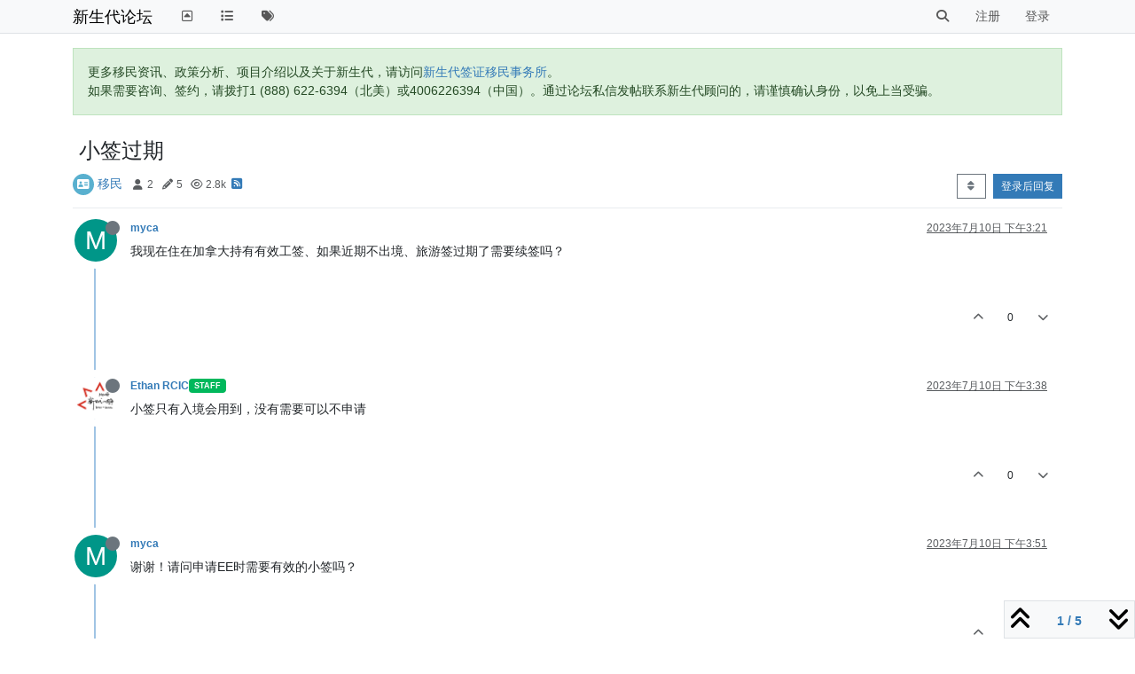

--- FILE ---
content_type: text/html; charset=utf-8
request_url: https://bbs.eoivisa.com/topic/5028/%E5%B0%8F%E7%AD%BE%E8%BF%87%E6%9C%9F
body_size: 14143
content:
<!DOCTYPE html>
<html lang="zh-CN" data-dir="ltr" style="direction: ltr;">
<head>
	<title>小签过期 | 新生代论坛</title>
	<meta name="viewport" content="width&#x3D;device-width, initial-scale&#x3D;1.0" />
	<meta name="content-type" content="text/html; charset=UTF-8" />
	<meta name="apple-mobile-web-app-capable" content="yes" />
	<meta name="mobile-web-app-capable" content="yes" />
	<meta property="og:site_name" content="新生代论坛" />
	<meta name="msapplication-badge" content="frequency=30; polling-uri=https://bbs.eoivisa.com/sitemap.xml" />
	<meta name="theme-color" content="#ffffff" />
	<meta name="title" content="小签过期" />
	<meta property="og:title" content="小签过期" />
	<meta property="og:type" content="article" />
	<meta property="article:published_time" content="2023-07-10T15:21:30.148Z" />
	<meta property="article:modified_time" content="2023-07-10T16:19:49.421Z" />
	<meta property="article:section" content="移民" />
	<meta name="description" content="我现在住在加拿大持有有效工签、如果近期不出境、旅游签过期了需要续签吗？" />
	<meta property="og:description" content="我现在住在加拿大持有有效工签、如果近期不出境、旅游签过期了需要续签吗？" />
	<meta property="og:image" content="https://bbs.eoivisa.com/assets/images/logo@3x.png" />
	<meta property="og:image:url" content="https://bbs.eoivisa.com/assets/images/logo@3x.png" />
	<meta property="og:image:width" content="963" />
	<meta property="og:image:height" content="225" />
	<meta property="og:url" content="https://bbs.eoivisa.com/topic/5028/%E5%B0%8F%E7%AD%BE%E8%BF%87%E6%9C%9F" />
	
	<link rel="stylesheet" type="text/css" href="/assets/client.css?v=o80557rh73k" />
	<link rel="icon" type="image/x-icon" href="/assets/uploads/system/favicon.ico?v&#x3D;o80557rh73k" />
	<link rel="manifest" href="/manifest.webmanifest" crossorigin="use-credentials" />
	<link rel="search" type="application/opensearchdescription+xml" title="新生代论坛" href="/osd.xml" />
	<link rel="apple-touch-icon" href="/assets/images/touch/512.png" />
	<link rel="icon" sizes="36x36" href="/assets/images/touch/36.png" />
	<link rel="icon" sizes="48x48" href="/assets/images/touch/48.png" />
	<link rel="icon" sizes="72x72" href="/assets/images/touch/72.png" />
	<link rel="icon" sizes="96x96" href="/assets/images/touch/96.png" />
	<link rel="icon" sizes="144x144" href="/assets/images/touch/144.png" />
	<link rel="icon" sizes="192x192" href="/assets/images/touch/192.png" />
	<link rel="icon" sizes="512x512" href="/assets/images/touch/512.png" />
	<link rel="prefetch" href="/assets/src/modules/composer.js?v&#x3D;o80557rh73k" />
	<link rel="prefetch" href="/assets/src/modules/composer/uploads.js?v&#x3D;o80557rh73k" />
	<link rel="prefetch" href="/assets/src/modules/composer/drafts.js?v&#x3D;o80557rh73k" />
	<link rel="prefetch" href="/assets/src/modules/composer/tags.js?v&#x3D;o80557rh73k" />
	<link rel="prefetch" href="/assets/src/modules/composer/categoryList.js?v&#x3D;o80557rh73k" />
	<link rel="prefetch" href="/assets/src/modules/composer/resize.js?v&#x3D;o80557rh73k" />
	<link rel="prefetch" href="/assets/src/modules/composer/autocomplete.js?v&#x3D;o80557rh73k" />
	<link rel="prefetch" href="/assets/templates/composer.tpl?v&#x3D;o80557rh73k" />
	<link rel="prefetch" href="/assets/language/zh-CN/topic.json?v&#x3D;o80557rh73k" />
	<link rel="prefetch" href="/assets/language/zh-CN/modules.json?v&#x3D;o80557rh73k" />
	<link rel="prefetch" href="/assets/language/zh-CN/tags.json?v&#x3D;o80557rh73k" />
	<link rel="prefetch stylesheet" href="/assets/plugins/nodebb-plugin-markdown/styles/default.css" />
	<link rel="prefetch" href="/assets/language/zh-CN/markdown.json?v&#x3D;o80557rh73k" />
	<link rel="stylesheet" href="https://bbs.eoivisa.com/assets/plugins/nodebb-plugin-emoji/emoji/styles.css?v&#x3D;o80557rh73k" />
	<link rel="canonical" href="https://bbs.eoivisa.com/topic/5028/小签过期" />
	<link rel="alternate" type="application/rss+xml" href="/topic/5028.rss" />
	<link rel="up" href="https://bbs.eoivisa.com/category/2/移民" />
	<link rel="author" href="https://bbs.eoivisa.com/user/myca" />
	

	<script>
		var config = JSON.parse('{"relative_path":"","upload_url":"/assets/uploads","asset_base_url":"/assets","assetBaseUrl":"/assets","siteTitle":"\u65B0\u751F\u4EE3\u8BBA\u575B","browserTitle":"\u65B0\u751F\u4EE3\u8BBA\u575B","titleLayout":"&#123;pageTitle&#125; | &#123;browserTitle&#125;","showSiteTitle":true,"maintenanceMode":false,"postQueue":0,"minimumTitleLength":3,"maximumTitleLength":255,"minimumPostLength":3,"maximumPostLength":400,"minimumTagsPerTopic":0,"maximumTagsPerTopic":5,"minimumTagLength":2,"maximumTagLength":15,"undoTimeout":10000,"useOutgoingLinksPage":false,"allowGuestHandles":false,"allowTopicsThumbnail":false,"usePagination":false,"disableChat":false,"disableChatMessageEditing":false,"maximumChatMessageLength":1000,"socketioTransports":["polling","websocket"],"socketioOrigins":"https://bbs.eoivisa.com:*","websocketAddress":"","maxReconnectionAttempts":5,"reconnectionDelay":1500,"topicsPerPage":20,"postsPerPage":20,"maximumFileSize":2048,"theme:id":"nodebb-theme-persona","theme:src":"","defaultLang":"zh-CN","userLang":"zh-CN","loggedIn":false,"uid":-1,"cache-buster":"v=o80557rh73k","topicPostSort":"oldest_to_newest","categoryTopicSort":"oldest_to_newest","csrf_token":false,"searchEnabled":true,"searchDefaultInQuick":"titles","bootswatchSkin":"","composer:showHelpTab":true,"enablePostHistory":true,"timeagoCutoff":10,"timeagoCodes":["af","am","ar","az-short","az","be","bg","bs","ca","cs","cy","da","de-short","de","dv","el","en-short","en","es-short","es","et","eu","fa-short","fa","fi","fr-short","fr","gl","he","hr","hu","hy","id","is","it-short","it","ja","jv","ko","ky","lt","lv","mk","nl","no","pl","pt-br-short","pt-br","pt-short","pt","ro","rs","ru","rw","si","sk","sl","sq","sr","sv","th","tr-short","tr","uk","ur","uz","vi","zh-CN","zh-TW"],"cookies":{"enabled":false,"message":"[[global:cookies.message]]","dismiss":"[[global:cookies.accept]]","link":"[[global:cookies.learn-more]]","link_url":"https:&#x2F;&#x2F;www.cookiesandyou.com"},"thumbs":{"size":512},"iconBackgrounds":["#f44336","#e91e63","#9c27b0","#673ab7","#3f51b5","#2196f3","#009688","#1b5e20","#33691e","#827717","#e65100","#ff5722","#795548","#607d8b"],"emailPrompt":0,"useragent":{"isYaBrowser":false,"isAuthoritative":true,"isMobile":false,"isMobileNative":false,"isTablet":false,"isiPad":false,"isiPod":false,"isiPhone":false,"isiPhoneNative":false,"isAndroid":false,"isAndroidNative":false,"isBlackberry":false,"isOpera":false,"isIE":false,"isEdge":false,"isIECompatibilityMode":false,"isSafari":false,"isFirefox":false,"isWebkit":false,"isChrome":true,"isKonqueror":false,"isOmniWeb":false,"isSeaMonkey":false,"isFlock":false,"isAmaya":false,"isPhantomJS":false,"isEpiphany":false,"isDesktop":true,"isWindows":false,"isLinux":false,"isLinux64":false,"isMac":true,"isChromeOS":false,"isBada":false,"isSamsung":false,"isRaspberry":false,"isBot":false,"isCurl":false,"isAndroidTablet":false,"isWinJs":false,"isKindleFire":false,"isSilk":false,"isCaptive":false,"isSmartTV":false,"isUC":false,"isFacebook":false,"isAlamoFire":false,"isElectron":false,"silkAccelerated":false,"browser":"Chrome","version":"131.0.0.0","os":"OS X","platform":"Apple Mac","geoIp":{},"source":"Mozilla/5.0 (Macintosh; Intel Mac OS X 10_15_7) AppleWebKit/537.36 (KHTML, like Gecko) Chrome/131.0.0.0 Safari/537.36; ClaudeBot/1.0; +claudebot@anthropic.com)","isWechat":false},"fontawesome":{"pro":false,"styles":["solid","brands","regular"],"version":"6.4.2"},"acpLang":"undefined","topicSearchEnabled":false,"disableCustomUserSkins":true,"defaultBootswatchSkin":"","composer-default":{},"hideSubCategories":false,"hideCategoryLastPost":false,"enableQuickReply":false,"markdown":{"highlight":1,"hljsLanguages":["common"],"theme":"default.css","defaultHighlightLanguage":"","externalMark":false},"emojiCustomFirst":false}');
		var app = {
			user: JSON.parse('{"uid":0,"username":"游客","displayname":"游客","userslug":"","fullname":"游客","email":"","icon:text":"?","icon:bgColor":"#aaa","groupTitle":"","groupTitleArray":[],"status":"offline","reputation":0,"email:confirmed":false,"unreadData":{"":{},"new":{},"watched":{},"unreplied":{}},"isAdmin":false,"isGlobalMod":false,"isMod":false,"privileges":{"chat":false,"chat:privileged":false,"upload:post:image":false,"upload:post:file":false,"signature":false,"invite":false,"group:create":false,"search:content":false,"search:users":false,"search:tags":false,"view:users":false,"view:tags":true,"view:groups":true,"local:login":false,"ban":false,"mute":false,"view:users:info":false},"blocks":[],"timeagoCode":"zh-CN","offline":true,"lastRoomId":null,"isEmailConfirmSent":false}')
		};

		document.documentElement.style.setProperty('--panel-offset', `${localStorage.getItem('panelOffset') || 0}px`);
	</script>

	
	
</head>

<body class="page-topic page-topic-5028 page-topic-小签过期 template-topic page-topic-category-2 page-topic-category-移民 parent-category-2 page-status-200 theme-persona user-guest skin-noskin">
	<nav id="menu" class="slideout-menu hidden">
		<section class="menu-section" data-section="navigation">
	<ul class="menu-section-list text-bg-dark"></ul>
</section>


	</nav>
	<nav id="chats-menu" class="slideout-menu hidden">
		
	</nav>

	<main id="panel" class="slideout-panel">
		<nav class="navbar sticky-top navbar-expand-lg bg-light header border-bottom py-0" id="header-menu" component="navbar">
			<div class="container justify-content-start flex-nowrap">
							<div class="d-flex align-items-center me-auto" style="min-width: 0px;">
				<button type="button" class="navbar-toggler border-0" id="mobile-menu">
					<i class="fa fa-lg fa-fw fa-bars unread-count" ></i>
					<span component="unread/icon" class="notification-icon fa fa-fw fa-book unread-count" data-content="0" data-unread-url="/unread"></span>
				</button>
				<div class="d-inline-flex align-items-center" style="min-width: 0px;">
					
					
					<a class="navbar-brand text-truncate" href="/">
						新生代论坛
					</a>
					
				</div>
			</div>

			
			<div class="navbar-search visible-xs">
				<form action="/search" method="GET">
					<button type="button" class="btn btn-link"><i class="fa fa-lg fa-fw fa-search" title="搜索"></i></button>
					<input autocomplete="off" type="text" class="form-control hidden" name="term" placeholder="搜索"/>
					<button class="btn btn-primary hidden" type="submit"></button>
					<input type="text" class="hidden" name="in" value="titles" />
				</form>
				<div class="quick-search-container dropdown-menu d-block mt-2 hidden">
					<div class="quick-search-results-container"></div>
				</div>
			</div>
			

			

			<div component="navbar/title" class="visible-xs hidden">
				<span></span>
			</div>

			<div id="nav-dropdown" class="collapse navbar-collapse d-none d-lg-block">
				<ul id="main-nav" class="navbar-nav me-auto mb-2 mb-lg-0">
					
					
					<li class="nav-item " title="返回主站">
						<a class="nav-link navigation-link "
						 href="https:&#x2F;&#x2F;newgvisa.com" id="gohome">
							
							<i class="fa fa-fw fa-toggle-up" data-content=""></i>
							
							
							<span class="visible-xs-inline">↔新生代主站（离开bbs）↔</span>
							
							
						</a>
						
					</li>
					
					
					
					<li class="nav-item " title="版块">
						<a class="nav-link navigation-link "
						 href="&#x2F;categories" >
							
							<i class="fa fa-fw fa-list" data-content=""></i>
							
							
							<span class="visible-xs-inline">版块</span>
							
							
						</a>
						
					</li>
					
					
					
					<li class="nav-item " title="标签">
						<a class="nav-link navigation-link "
						 href="&#x2F;tags" >
							
							<i class="fa fa-fw fa-tags" data-content=""></i>
							
							
							<span class="visible-xs-inline">标签</span>
							
							
						</a>
						
					</li>
					
					
				</ul>
				<ul class="navbar-nav mb-2 mb-lg-0 hidden-xs">
					<li class="nav-item">
						<a href="#" id="reconnect" class="nav-link hide" title="与 新生代论坛 的连接断开，我们正在尝试重连，请耐心等待">
							<i class="fa fa-check"></i>
						</a>
					</li>
				</ul>
				
				<div class="navbar-nav mb-2 mb-lg-0 position-relative">
					<form component="search/form" id="search-form" class="d-flex justify-content-end align-items-center" role="search" method="GET">
	<div component="search/fields" class="hidden" id="search-fields">
		<div class="input-group flex-nowrap">
			<input autocomplete="off" type="text" class="form-control" placeholder="搜索" name="query" value="">

			<button href="#" class="btn btn-outline-secondary">
				<i class="fa fa-gears fa-fw advanced-search-link"></i>
			</button>
		</div>

		<div id="quick-search-container" class="quick-search-container dropdown-menu d-block mt-2 hidden">
			<div class="form-check filter-category mb-2 ms-4">
				<input class="form-check-input" type="checkbox" checked>
				<label class="form-check-label name"></label>
			</div>

			<div class="text-center loading-indicator"><i class="fa fa-spinner fa-spin"></i></div>
			<div class="quick-search-results-container"></div>
		</div>
		<button type="submit" class="btn btn-outline-secondary hide">搜索</button>
	</div>

	<div id="" class="nav-item"><a component="search/button" id="search-button" href="#" class="nav-link"><i class="fa fa-search fa-fw" title="Search"></i></a></div>
</form>

				</div>
				

				
				
				<ul id="logged-out-menu" class="navbar-nav me-0 mb-2 mb-lg-0 align-items-center">
					
					<li class="nav-item">
						<a class="nav-link" href="/register">
							<i class="fa fa-pencil fa-fw d-inline-block d-sm-none"></i>
							<span>注册</span>
						</a>
					</li>
					
					<li class="nav-item">
						<a class="nav-link" href="/login">
							<i class="fa fa-sign-in fa-fw d-inline-block d-sm-none"></i>
							<span>登录</span>
						</a>
					</li>
				</ul>
				
				
			</div>

			</div>
		</nav>
		<script>
			const rect = document.getElementById('header-menu').getBoundingClientRect();
			const offset = Math.max(0, rect.bottom);
			document.documentElement.style.setProperty('--panel-offset', offset + `px`);
		</script>
		<div class="container pt-3" id="content">
		<noscript>
    <div class="alert alert-danger">
        <p>
            Your browser does not seem to support JavaScript. As a result, your viewing experience will be diminished, and you have been placed in <strong>read-only mode</strong>.
        </p>
        <p>
            Please download a browser that supports JavaScript, or enable it if it's disabled (i.e. NoScript).
        </p>
    </div>
</noscript>
		
<div data-widget-area="header">
	
	<div class="alert alert-success">更多移民资讯、政策分析、项目介绍以及关于新生代，请访问<a href="https://eoivisa.com/">新生代签证移民事务所</a>。<br>
如果需要咨询、签约，请拨打1 (888) 622-6394（北美）或4006226394（中国）。通过论坛私信发帖联系新生代顾问的，请谨慎确认身份，以免上当受骗。</div>
	
</div>
<div class="row mb-5">
	<div class="topic col-lg-12">
		<div class="topic-header sticky-top">
			<h1 component="post/header" class="" itemprop="name">
				<span class="topic-title">
					<span component="topic/labels" class="d-inline-flex gap-2 align-items-center">
						<i component="topic/scheduled" class="fa fa-clock-o hidden" title="已定时"></i>
						<i component="topic/pinned" class="fa fa-thumb-tack hidden" title="已固定"></i>
						<i component="topic/locked" class="fa fa-lock hidden" title="已锁定"></i>
						<i class="fa fa-arrow-circle-right hidden" title="已移动"></i>
						
					</span>
					<span component="topic/title">小签过期</span>
				</span>
			</h1>

			<div class="topic-info clearfix">
				<div class="category-item d-inline-block">
					<span class="icon d-inline-flex justify-content-center align-items-center align-middle rounded-circle" style="background-color: #59b0cf; border-color: #59b0cf!important; color: #ffffff; width:24px; height: 24px; font-size: 12px;"><i class="fa fa-fw fa-address-card"></i></span>
					<a href="/category/2/移民">移民</a>
				</div>

				<div data-tid="5028" component="topic/tags" class="tags tag-list d-inline-block hidden-xs">
					
				</div>
				<div class="d-inline-block hidden-xs">
					<div class="stats text-muted">
	<i class="fa fa-fw fa-user" title="发布者"></i>
	<span title="2">2</span>
</div>
<div class="stats text-muted">
	<i class="fa fa-fw fa-pencil" title="帖子"></i>
	<span component="topic/post-count" title="5">5</span>
</div>
<div class="stats text-muted">
	<i class="fa fa-fw fa-eye" title="浏览"></i>
	<span title="2767">2.8k</span>
</div>
				</div>
				
				<a class="hidden-xs" target="_blank" href="/topic/5028.rss"><i class="fa fa-rss-square"></i></a>
				
				

				<div class="topic-main-buttons float-end d-inline-block">
	<span class="loading-indicator btn float-start hidden" done="0">
		<span class="hidden-xs">正在加载更多帖子</span> <i class="fa fa-refresh fa-spin"></i>
	</span>

	

	

	<div title="排序" class="btn-group bottom-sheet hidden-xs" component="thread/sort">
	<button class="btn btn-sm btn-outline-secondary dropdown-toggle" data-bs-toggle="dropdown" type="button">
	<span><i class="fa fa-fw fa-sort"></i></span></button>
	<ul class="dropdown-menu dropdown-menu-end">
		<li><a class="dropdown-item" href="#" class="oldest_to_newest" data-sort="oldest_to_newest"><i class="fa fa-fw"></i> 从旧到新</a></li>
		<li><a class="dropdown-item" href="#" class="newest_to_oldest" data-sort="newest_to_oldest"><i class="fa fa-fw"></i> 从新到旧</a></li>
		<li><a class="dropdown-item" href="#" class="most_votes" data-sort="most_votes"><i class="fa fa-fw"></i> 最多赞同</a></li>
	</ul>
</div>


	<div class="d-inline-block">
	
	</div>
	<div component="topic/reply/container" class="btn-group action-bar bottom-sheet hidden">
	<a href="/compose?tid=5028" class="btn btn-sm btn-primary" component="topic/reply" data-ajaxify="false" role="button"><i class="fa fa-reply visible-xs-inline"></i><span class="visible-sm-inline visible-md-inline visible-lg-inline"> 回复</span></a>
	<button type="button" class="btn btn-sm btn-primary dropdown-toggle" data-bs-toggle="dropdown">
		<span class="caret"></span>
	</button>
	<ul class="dropdown-menu dropdown-menu-end" role="menu">
		<li><a class="dropdown-item" href="#" component="topic/reply-as-topic">在新帖中回复</a></li>
	</ul>
</div>




<a component="topic/reply/guest" href="/login" class="btn btn-sm btn-primary">登录后回复</a>


</div>

			</div>
		</div>
		

		


		
		<div component="topic/deleted/message" class="alert alert-warning mt-3 hidden d-flex justify-content-between flex-wrap">
    <span>此主题已被删除。只有拥有主题管理权限的用户可以查看。</span>
    <span>
        
    </span>
</div>
		

		<ul component="topic" class="posts timeline" data-tid="5028" data-cid="2">
			
				<li component="post" class="  topic-owner-post" data-index="0" data-pid="18039" data-uid="3632" data-timestamp="1689002490148" data-username="myca" data-userslug="myca" itemscope itemtype="http://schema.org/Comment">
					<a component="post/anchor" data-index="0" id="1"></a>

					<meta itemprop="datePublished" content="2023-07-10T15:21:30.148Z">
					<meta itemprop="dateModified" content="">

					

<div class="clearfix post-header">
	<div class="icon float-start">
		<a href="/user/myca">
			<span  alt="myca" title="myca" data-uid="3632" loading="lazy" class="avatar  avatar-rounded" component="user/picture" style="--avatar-size: 48px; background-color: #009688;">M</span>
			<i component="user/status" class="fa fa-circle status offline" title="离线"></i>
		</a>
	</div>

	<small class="d-flex">
		<div class="d-flex align-items-center gap-1 flex-wrap w-100">
			<strong class="text-nowrap">
				<a href="/user/myca" itemprop="author" data-username="myca" data-uid="3632">myca</a>
			</strong>

			

			

			<span class="visible-xs-inline-block visible-sm-inline-block visible-md-inline-block visible-lg-inline-block">
				

				<span>
					
				</span>
			</span>
			<div class="d-flex align-items-center gap-1 flex-grow-1 justify-content-end">
				<span>
					<i component="post/edit-indicator" class="fa fa-pencil-square edit-icon hidden"></i>

					<span data-editor="" component="post/editor" class="hidden">最后由  编辑 <span class="timeago" title=""></span></span>

					<span class="visible-xs-inline-block visible-sm-inline-block visible-md-inline-block visible-lg-inline-block">
						<a class="permalink text-muted" href="/post/18039"><span class="timeago" title="2023-07-10T15:21:30.148Z"></span></a>
					</span>
				</span>
				<span class="bookmarked"><i class="fa fa-bookmark-o"></i></span>
			</div>
		</div>
	</small>
</div>

<br />

<div class="content" component="post/content" itemprop="text">
	<p dir="auto">我现在住在加拿大持有有效工签、如果近期不出境、旅游签过期了需要续签吗？</p>

</div>

<div class="post-footer">
	

	<div class="clearfix">
	
	<a component="post/reply-count" data-target-component="post/replies/container" href="#" class="threaded-replies user-select-none float-start text-muted hidden">
		<span component="post/reply-count/avatars" class="avatars d-inline-flex gap-1 align-items-top hidden-xs ">
			
			
		</span>

		<span class="replies-count small" component="post/reply-count/text" data-replies="0">1 条回复</span>
		<span class="replies-last hidden-xs small">最后回复 <span class="timeago" title=""></span></span>

		<i class="fa fa-fw fa-chevron-right" component="post/replies/open"></i>
		<i class="fa fa-fw fa-chevron-down hidden" component="post/replies/close"></i>
		<i class="fa fa-fw fa-spin fa-spinner hidden" component="post/replies/loading"></i>
	</a>
	

	<small class="float-end" component="post/actions">
		<!-- This partial intentionally left blank; overwritten by nodebb-plugin-reactions -->
		<span class="post-tools">
			<a component="post/reply" href="#" class="user-select-none hidden">回复</a>
			<a component="post/quote" href="#" class="user-select-none hidden">引用</a>
		</span>

		
		<span class="votes">
			<a component="post/upvote" href="#" class="">
				<i class="fa fa-chevron-up"></i>
			</a>

			<span component="post/vote-count" data-votes="0">0</span>

			
			<a component="post/downvote" href="#" class="">
				<i class="fa fa-chevron-down"></i>
			</a>
			
		</span>
		

		<span component="post/tools" class="dropdown moderator-tools bottom-sheet d-inline-block hidden">
	<a class="dropdown-toggle d-block" href="#" data-bs-toggle="dropdown"><i class="fa fa-fw fa-ellipsis-v"></i></a>
	<ul class="dropdown-menu dropdown-menu-end" role="menu"></ul>
</span>

	</small>
	</div>
	<div component="post/replies/container"></div>
</div>

				</li>
				
				
				
			
				<li component="post" class="  " data-index="1" data-pid="18041" data-uid="10" data-timestamp="1689003537163" data-username="Ethan RCIC" data-userslug="ethan-rcic" itemscope itemtype="http://schema.org/Comment">
					<a component="post/anchor" data-index="1" id="2"></a>

					<meta itemprop="datePublished" content="2023-07-10T15:38:57.163Z">
					<meta itemprop="dateModified" content="">

					

<div class="clearfix post-header">
	<div class="icon float-start">
		<a href="/user/ethan-rcic">
			<img  alt="Ethan RCIC" title="Ethan RCIC" data-uid="10" loading="lazy" class="avatar  avatar-rounded" component="user/picture" src="/assets/uploads/profile/10-profileavatar.png" style="--avatar-size: 48px;" onError="this.remove();" itemprop="image" /><span  alt="Ethan RCIC" title="Ethan RCIC" data-uid="10" loading="lazy" class="avatar  avatar-rounded" component="user/picture" style="--avatar-size: 48px; background-color: #2196f3;">E</span>
			<i component="user/status" class="fa fa-circle status offline" title="离线"></i>
		</a>
	</div>

	<small class="d-flex">
		<div class="d-flex align-items-center gap-1 flex-wrap w-100">
			<strong class="text-nowrap">
				<a href="/user/ethan-rcic" itemprop="author" data-username="Ethan RCIC" data-uid="10">Ethan RCIC</a>
			</strong>

			
			
			<a href="/groups/staff" class="badge rounded-1 text-uppercase text-truncate" style="max-width: 150px;color:#ffffff;background-color: #01b85c;"><i class="fa hidden"></i><span class="badge-text">Staff</span></a>
			
			

			

			<span class="visible-xs-inline-block visible-sm-inline-block visible-md-inline-block visible-lg-inline-block">
				

				<span>
					
				</span>
			</span>
			<div class="d-flex align-items-center gap-1 flex-grow-1 justify-content-end">
				<span>
					<i component="post/edit-indicator" class="fa fa-pencil-square edit-icon hidden"></i>

					<span data-editor="" component="post/editor" class="hidden">最后由  编辑 <span class="timeago" title=""></span></span>

					<span class="visible-xs-inline-block visible-sm-inline-block visible-md-inline-block visible-lg-inline-block">
						<a class="permalink text-muted" href="/post/18041"><span class="timeago" title="2023-07-10T15:38:57.163Z"></span></a>
					</span>
				</span>
				<span class="bookmarked"><i class="fa fa-bookmark-o"></i></span>
			</div>
		</div>
	</small>
</div>

<br />

<div class="content" component="post/content" itemprop="text">
	<p dir="auto">小签只有入境会用到，没有需要可以不申请</p>

</div>

<div class="post-footer">
	

	<div class="clearfix">
	
	<a component="post/reply-count" data-target-component="post/replies/container" href="#" class="threaded-replies user-select-none float-start text-muted hidden">
		<span component="post/reply-count/avatars" class="avatars d-inline-flex gap-1 align-items-top hidden-xs ">
			
			
		</span>

		<span class="replies-count small" component="post/reply-count/text" data-replies="0">1 条回复</span>
		<span class="replies-last hidden-xs small">最后回复 <span class="timeago" title=""></span></span>

		<i class="fa fa-fw fa-chevron-right" component="post/replies/open"></i>
		<i class="fa fa-fw fa-chevron-down hidden" component="post/replies/close"></i>
		<i class="fa fa-fw fa-spin fa-spinner hidden" component="post/replies/loading"></i>
	</a>
	

	<small class="float-end" component="post/actions">
		<!-- This partial intentionally left blank; overwritten by nodebb-plugin-reactions -->
		<span class="post-tools">
			<a component="post/reply" href="#" class="user-select-none hidden">回复</a>
			<a component="post/quote" href="#" class="user-select-none hidden">引用</a>
		</span>

		
		<span class="votes">
			<a component="post/upvote" href="#" class="">
				<i class="fa fa-chevron-up"></i>
			</a>

			<span component="post/vote-count" data-votes="0">0</span>

			
			<a component="post/downvote" href="#" class="">
				<i class="fa fa-chevron-down"></i>
			</a>
			
		</span>
		

		<span component="post/tools" class="dropdown moderator-tools bottom-sheet d-inline-block hidden">
	<a class="dropdown-toggle d-block" href="#" data-bs-toggle="dropdown"><i class="fa fa-fw fa-ellipsis-v"></i></a>
	<ul class="dropdown-menu dropdown-menu-end" role="menu"></ul>
</span>

	</small>
	</div>
	<div component="post/replies/container"></div>
</div>

				</li>
				
				
				
			
				<li component="post" class="  topic-owner-post" data-index="2" data-pid="18044" data-uid="3632" data-timestamp="1689004301285" data-username="myca" data-userslug="myca" itemscope itemtype="http://schema.org/Comment">
					<a component="post/anchor" data-index="2" id="3"></a>

					<meta itemprop="datePublished" content="2023-07-10T15:51:41.285Z">
					<meta itemprop="dateModified" content="">

					

<div class="clearfix post-header">
	<div class="icon float-start">
		<a href="/user/myca">
			<span  alt="myca" title="myca" data-uid="3632" loading="lazy" class="avatar  avatar-rounded" component="user/picture" style="--avatar-size: 48px; background-color: #009688;">M</span>
			<i component="user/status" class="fa fa-circle status offline" title="离线"></i>
		</a>
	</div>

	<small class="d-flex">
		<div class="d-flex align-items-center gap-1 flex-wrap w-100">
			<strong class="text-nowrap">
				<a href="/user/myca" itemprop="author" data-username="myca" data-uid="3632">myca</a>
			</strong>

			

			

			<span class="visible-xs-inline-block visible-sm-inline-block visible-md-inline-block visible-lg-inline-block">
				

				<span>
					
				</span>
			</span>
			<div class="d-flex align-items-center gap-1 flex-grow-1 justify-content-end">
				<span>
					<i component="post/edit-indicator" class="fa fa-pencil-square edit-icon hidden"></i>

					<span data-editor="" component="post/editor" class="hidden">最后由  编辑 <span class="timeago" title=""></span></span>

					<span class="visible-xs-inline-block visible-sm-inline-block visible-md-inline-block visible-lg-inline-block">
						<a class="permalink text-muted" href="/post/18044"><span class="timeago" title="2023-07-10T15:51:41.285Z"></span></a>
					</span>
				</span>
				<span class="bookmarked"><i class="fa fa-bookmark-o"></i></span>
			</div>
		</div>
	</small>
</div>

<br />

<div class="content" component="post/content" itemprop="text">
	<p dir="auto">谢谢！请问申请EE时需要有效的小签吗？</p>

</div>

<div class="post-footer">
	

	<div class="clearfix">
	
	<a component="post/reply-count" data-target-component="post/replies/container" href="#" class="threaded-replies user-select-none float-start text-muted hidden">
		<span component="post/reply-count/avatars" class="avatars d-inline-flex gap-1 align-items-top hidden-xs ">
			
			<span><img  alt="Ethan RCIC" title="Ethan RCIC" data-uid="10" loading="lazy" class="avatar  avatar-rounded" component="avatar/picture" src="/assets/uploads/profile/10-profileavatar.png" style="--avatar-size: 16px;" onError="this.remove();" itemprop="image" /><span  alt="Ethan RCIC" title="Ethan RCIC" data-uid="10" loading="lazy" class="avatar  avatar-rounded" component="avatar/icon" style="--avatar-size: 16px; background-color: #2196f3;">E</span></span>
			
			
		</span>

		<span class="replies-count small" component="post/reply-count/text" data-replies="1">1 条回复</span>
		<span class="replies-last hidden-xs small">最后回复 <span class="timeago" title="2023-07-10T16:15:30.476Z"></span></span>

		<i class="fa fa-fw fa-chevron-right" component="post/replies/open"></i>
		<i class="fa fa-fw fa-chevron-down hidden" component="post/replies/close"></i>
		<i class="fa fa-fw fa-spin fa-spinner hidden" component="post/replies/loading"></i>
	</a>
	

	<small class="float-end" component="post/actions">
		<!-- This partial intentionally left blank; overwritten by nodebb-plugin-reactions -->
		<span class="post-tools">
			<a component="post/reply" href="#" class="user-select-none hidden">回复</a>
			<a component="post/quote" href="#" class="user-select-none hidden">引用</a>
		</span>

		
		<span class="votes">
			<a component="post/upvote" href="#" class="">
				<i class="fa fa-chevron-up"></i>
			</a>

			<span component="post/vote-count" data-votes="0">0</span>

			
			<a component="post/downvote" href="#" class="">
				<i class="fa fa-chevron-down"></i>
			</a>
			
		</span>
		

		<span component="post/tools" class="dropdown moderator-tools bottom-sheet d-inline-block hidden">
	<a class="dropdown-toggle d-block" href="#" data-bs-toggle="dropdown"><i class="fa fa-fw fa-ellipsis-v"></i></a>
	<ul class="dropdown-menu dropdown-menu-end" role="menu"></ul>
</span>

	</small>
	</div>
	<div component="post/replies/container"></div>
</div>

				</li>
				
				
				
			
				<li component="post" class="  " data-index="3" data-pid="18045" data-uid="10" data-timestamp="1689005730476" data-username="Ethan RCIC" data-userslug="ethan-rcic" itemscope itemtype="http://schema.org/Comment">
					<a component="post/anchor" data-index="3" id="4"></a>

					<meta itemprop="datePublished" content="2023-07-10T16:15:30.476Z">
					<meta itemprop="dateModified" content="">

					

<div class="clearfix post-header">
	<div class="icon float-start">
		<a href="/user/ethan-rcic">
			<img  alt="Ethan RCIC" title="Ethan RCIC" data-uid="10" loading="lazy" class="avatar  avatar-rounded" component="user/picture" src="/assets/uploads/profile/10-profileavatar.png" style="--avatar-size: 48px;" onError="this.remove();" itemprop="image" /><span  alt="Ethan RCIC" title="Ethan RCIC" data-uid="10" loading="lazy" class="avatar  avatar-rounded" component="user/picture" style="--avatar-size: 48px; background-color: #2196f3;">E</span>
			<i component="user/status" class="fa fa-circle status offline" title="离线"></i>
		</a>
	</div>

	<small class="d-flex">
		<div class="d-flex align-items-center gap-1 flex-wrap w-100">
			<strong class="text-nowrap">
				<a href="/user/ethan-rcic" itemprop="author" data-username="Ethan RCIC" data-uid="10">Ethan RCIC</a>
			</strong>

			
			
			<a href="/groups/staff" class="badge rounded-1 text-uppercase text-truncate" style="max-width: 150px;color:#ffffff;background-color: #01b85c;"><i class="fa hidden"></i><span class="badge-text">Staff</span></a>
			
			

			

			<span class="visible-xs-inline-block visible-sm-inline-block visible-md-inline-block visible-lg-inline-block">
				
				<a component="post/parent" class="btn btn-sm btn-outline-secondary hidden-xs" data-topid="18044" href="/post/18044"><i class="fa fa-reply"></i> @myca</a>
				

				<span>
					
				</span>
			</span>
			<div class="d-flex align-items-center gap-1 flex-grow-1 justify-content-end">
				<span>
					<i component="post/edit-indicator" class="fa fa-pencil-square edit-icon hidden"></i>

					<span data-editor="" component="post/editor" class="hidden">最后由  编辑 <span class="timeago" title=""></span></span>

					<span class="visible-xs-inline-block visible-sm-inline-block visible-md-inline-block visible-lg-inline-block">
						<a class="permalink text-muted" href="/post/18045"><span class="timeago" title="2023-07-10T16:15:30.476Z"></span></a>
					</span>
				</span>
				<span class="bookmarked"><i class="fa fa-bookmark-o"></i></span>
			</div>
		</div>
	</small>
</div>

<br />

<div class="content" component="post/content" itemprop="text">
	<p dir="auto"><a class="plugin-mentions-user plugin-mentions-a" href="https://bbs.eoivisa.com/uid/3632">@myca</a> 不需要</p>

</div>

<div class="post-footer">
	

	<div class="clearfix">
	
	<a component="post/reply-count" data-target-component="post/replies/container" href="#" class="threaded-replies user-select-none float-start text-muted hidden">
		<span component="post/reply-count/avatars" class="avatars d-inline-flex gap-1 align-items-top hidden-xs ">
			
			<span><span  alt="myca" title="myca" data-uid="3632" loading="lazy" class="avatar  avatar-rounded" component="avatar/icon" style="--avatar-size: 16px; background-color: #009688;">M</span></span>
			
			
		</span>

		<span class="replies-count small" component="post/reply-count/text" data-replies="1">1 条回复</span>
		<span class="replies-last hidden-xs small">最后回复 <span class="timeago" title="2023-07-10T16:19:49.421Z"></span></span>

		<i class="fa fa-fw fa-chevron-right" component="post/replies/open"></i>
		<i class="fa fa-fw fa-chevron-down hidden" component="post/replies/close"></i>
		<i class="fa fa-fw fa-spin fa-spinner hidden" component="post/replies/loading"></i>
	</a>
	

	<small class="float-end" component="post/actions">
		<!-- This partial intentionally left blank; overwritten by nodebb-plugin-reactions -->
		<span class="post-tools">
			<a component="post/reply" href="#" class="user-select-none hidden">回复</a>
			<a component="post/quote" href="#" class="user-select-none hidden">引用</a>
		</span>

		
		<span class="votes">
			<a component="post/upvote" href="#" class="">
				<i class="fa fa-chevron-up"></i>
			</a>

			<span component="post/vote-count" data-votes="0">0</span>

			
			<a component="post/downvote" href="#" class="">
				<i class="fa fa-chevron-down"></i>
			</a>
			
		</span>
		

		<span component="post/tools" class="dropdown moderator-tools bottom-sheet d-inline-block hidden">
	<a class="dropdown-toggle d-block" href="#" data-bs-toggle="dropdown"><i class="fa fa-fw fa-ellipsis-v"></i></a>
	<ul class="dropdown-menu dropdown-menu-end" role="menu"></ul>
</span>

	</small>
	</div>
	<div component="post/replies/container"></div>
</div>

				</li>
				
				
				
			
				<li component="post" class="  topic-owner-post" data-index="4" data-pid="18046" data-uid="3632" data-timestamp="1689005989421" data-username="myca" data-userslug="myca" itemscope itemtype="http://schema.org/Comment">
					<a component="post/anchor" data-index="4" id="5"></a>

					<meta itemprop="datePublished" content="2023-07-10T16:19:49.421Z">
					<meta itemprop="dateModified" content="">

					

<div class="clearfix post-header">
	<div class="icon float-start">
		<a href="/user/myca">
			<span  alt="myca" title="myca" data-uid="3632" loading="lazy" class="avatar  avatar-rounded" component="user/picture" style="--avatar-size: 48px; background-color: #009688;">M</span>
			<i component="user/status" class="fa fa-circle status offline" title="离线"></i>
		</a>
	</div>

	<small class="d-flex">
		<div class="d-flex align-items-center gap-1 flex-wrap w-100">
			<strong class="text-nowrap">
				<a href="/user/myca" itemprop="author" data-username="myca" data-uid="3632">myca</a>
			</strong>

			

			

			<span class="visible-xs-inline-block visible-sm-inline-block visible-md-inline-block visible-lg-inline-block">
				
				<a component="post/parent" class="btn btn-sm btn-outline-secondary hidden-xs" data-topid="18045" href="/post/18045"><i class="fa fa-reply"></i> @Ethan RCIC</a>
				

				<span>
					
				</span>
			</span>
			<div class="d-flex align-items-center gap-1 flex-grow-1 justify-content-end">
				<span>
					<i component="post/edit-indicator" class="fa fa-pencil-square edit-icon hidden"></i>

					<span data-editor="" component="post/editor" class="hidden">最后由  编辑 <span class="timeago" title=""></span></span>

					<span class="visible-xs-inline-block visible-sm-inline-block visible-md-inline-block visible-lg-inline-block">
						<a class="permalink text-muted" href="/post/18046"><span class="timeago" title="2023-07-10T16:19:49.421Z"></span></a>
					</span>
				</span>
				<span class="bookmarked"><i class="fa fa-bookmark-o"></i></span>
			</div>
		</div>
	</small>
</div>

<br />

<div class="content" component="post/content" itemprop="text">
	<p dir="auto"><a class="plugin-mentions-user plugin-mentions-a" href="https://bbs.eoivisa.com/uid/10">@Ethan-RCIC</a> 明白了，多谢！</p>

</div>

<div class="post-footer">
	

	<div class="clearfix">
	
	<a component="post/reply-count" data-target-component="post/replies/container" href="#" class="threaded-replies user-select-none float-start text-muted hidden">
		<span component="post/reply-count/avatars" class="avatars d-inline-flex gap-1 align-items-top hidden-xs ">
			
			
		</span>

		<span class="replies-count small" component="post/reply-count/text" data-replies="0">1 条回复</span>
		<span class="replies-last hidden-xs small">最后回复 <span class="timeago" title=""></span></span>

		<i class="fa fa-fw fa-chevron-right" component="post/replies/open"></i>
		<i class="fa fa-fw fa-chevron-down hidden" component="post/replies/close"></i>
		<i class="fa fa-fw fa-spin fa-spinner hidden" component="post/replies/loading"></i>
	</a>
	

	<small class="float-end" component="post/actions">
		<!-- This partial intentionally left blank; overwritten by nodebb-plugin-reactions -->
		<span class="post-tools">
			<a component="post/reply" href="#" class="user-select-none hidden">回复</a>
			<a component="post/quote" href="#" class="user-select-none hidden">引用</a>
		</span>

		
		<span class="votes">
			<a component="post/upvote" href="#" class="">
				<i class="fa fa-chevron-up"></i>
			</a>

			<span component="post/vote-count" data-votes="0">0</span>

			
			<a component="post/downvote" href="#" class="">
				<i class="fa fa-chevron-down"></i>
			</a>
			
		</span>
		

		<span component="post/tools" class="dropdown moderator-tools bottom-sheet d-inline-block hidden">
	<a class="dropdown-toggle d-block" href="#" data-bs-toggle="dropdown"><i class="fa fa-fw fa-ellipsis-v"></i></a>
	<ul class="dropdown-menu dropdown-menu-end" role="menu"></ul>
</span>

	</small>
	</div>
	<div component="post/replies/container"></div>
</div>

				</li>
				
				
				
			
		</ul>

		

		

		

		<div class="pagination-block border border-1 text-bg-light text-center">
    <div class="progress-bar bg-info"></div>
    <div class="wrapper dropup">
        <i class="fa fa-2x fa-angle-double-up pointer fa-fw pagetop"></i>

        <a href="#" class="dropdown-toggle d-inline-block text-decoration-none" data-bs-toggle="dropdown" data-bs-reference="parent">
            <span class="pagination-text"></span>
        </a>

        <i class="fa fa-2x fa-angle-double-down pointer fa-fw pagebottom"></i>
        <ul class="dropdown-menu dropdown-menu-end" role="menu">
            <li>
                <div class="row">
                    <div class="col-8 post-content"></div>
                    <div class="col-4 text-end">
                        <div class="scroller-content">
                            <span class="pointer pagetop">第一个帖子 <i class="fa fa-angle-double-up"></i></span>
                            <div class="scroller-container">
                                <div class="scroller-thumb">
                                    <span class="thumb-text"></span>
                                    <div class="scroller-thumb-icon"></div>
                                </div>
                            </div>
                            <span class="pointer pagebottom">最后一个帖子 <i class="fa fa-angle-double-down"></i></span>
                        </div>
                    </div>
                </div>
                <div class="row">
                    <div class="col-6">
                        <button id="myNextPostBtn" class="btn btn-outline-secondary form-control" disabled>转到我的下一个帖子</button>
                    </div>
                    <div class="col-6">
                        <input type="number" class="form-control" id="indexInput" placeholder="跳转到帖子">
                    </div>
                </div>
            </li>
        </ul>
    </div>
</div>

	</div>
	<div data-widget-area="sidebar" class="col-lg-3 col-sm-12 hidden">
		
	</div>
</div>

<div data-widget-area="footer">
	
	<footer id="footer" class="container footer">
	<div>
		Powered by <a target="_blank" href="https://nodebb.org">NodeBB</a> | <a target="_blank" href="//github.com/NodeBB/NodeBB/graphs/contributors">Contributors</a>
	</div>
</footer>
	
</div>


<noscript>
<div component="pagination" class="pagination-container hidden">
	<ul class="pagination hidden-xs justify-content-center">
		<li class="page-item previous float-start disabled">
			<a class="page-link" href="?" data-page="1"><i class="fa fa-chevron-left"></i> </a>
		</li>

		

		<li class="page-item next float-end disabled">
			<a class="page-link" href="?" data-page="1"> <i class="fa fa-chevron-right"></i></a>
		</li>
	</ul>

	<ul class="pagination hidden-sm hidden-md hidden-lg justify-content-center">
		<li class="page-item first disabled">
			<a class="page-link" href="?" data-page="1"><i class="fa fa-fast-backward"></i> </a>
		</li>

		<li class="page-item previous disabled">
			<a class="page-link" href="?" data-page="1"><i class="fa fa-chevron-left"></i> </a>
		</li>

		<li component="pagination/select-page" class="page-item page select-page">
			<a class="page-link" href="#">1 / 1</a>
		</li>

		<li class="page-item next disabled">
			<a class="page-link" href="?" data-page="1"> <i class="fa fa-chevron-right"></i></a>
		</li>

		<li class="page-item last disabled">
			<a class="page-link" href="?" data-page="1"><i class="fa fa-fast-forward"></i> </a>
		</li>
	</ul>
</div>
</noscript>

<script id="ajaxify-data" type="application/json">{"cid":2,"lastposttime":1689005989421,"mainPid":18039,"postcount":5,"slug":"5028/小签过期","tid":5028,"timestamp":1689002490148,"title":"小签过期","uid":3632,"viewcount":2767,"teaserPid":18046,"postercount":2,"deleted":0,"locked":0,"pinned":0,"pinExpiry":0,"upvotes":0,"downvotes":0,"deleterUid":0,"titleRaw":"小签过期","timestampISO":"2023-07-10T15:21:30.148Z","scheduled":false,"lastposttimeISO":"2023-07-10T16:19:49.421Z","pinExpiryISO":"","votes":0,"tags":[],"thumbs":[],"posts":[{"content":"<p dir=\"auto\">我现在住在加拿大持有有效工签、如果近期不出境、旅游签过期了需要续签吗？<\/p>\n","pid":18039,"tid":5028,"timestamp":1689002490148,"uid":3632,"deleted":0,"upvotes":0,"downvotes":0,"deleterUid":0,"edited":0,"replies":{"hasMore":false,"hasSingleImmediateReply":false,"users":[],"text":"[[topic:one-reply-to-this-post]]","count":0},"bookmarks":0,"votes":0,"timestampISO":"2023-07-10T15:21:30.148Z","editedISO":"","index":0,"user":{"uid":3632,"username":"myca","userslug":"myca","reputation":0,"postcount":3,"topiccount":1,"picture":null,"signature":"","banned":false,"banned:expire":0,"status":"offline","lastonline":1691723759597,"groupTitle":null,"mutedUntil":0,"displayname":"myca","groupTitleArray":[],"icon:text":"M","icon:bgColor":"#009688","lastonlineISO":"2023-08-11T03:15:59.597Z","banned_until":0,"banned_until_readable":"Not Banned","muted":false,"selectedGroups":[],"custom_profile_info":[]},"editor":null,"bookmarked":false,"upvoted":false,"downvoted":false,"selfPost":false,"events":[],"topicOwnerPost":true,"display_edit_tools":false,"display_delete_tools":false,"display_moderator_tools":false,"display_move_tools":false,"display_post_menu":0},{"content":"<p dir=\"auto\">小签只有入境会用到，没有需要可以不申请<\/p>\n","pid":18041,"tid":5028,"timestamp":1689003537163,"uid":10,"deleted":0,"upvotes":0,"downvotes":0,"deleterUid":0,"edited":0,"replies":{"hasMore":false,"hasSingleImmediateReply":false,"users":[],"text":"[[topic:one-reply-to-this-post]]","count":0},"bookmarks":0,"votes":0,"timestampISO":"2023-07-10T15:38:57.163Z","editedISO":"","index":1,"user":{"uid":10,"username":"Ethan RCIC","userslug":"ethan-rcic","reputation":58,"postcount":5311,"topiccount":63,"picture":"/assets/uploads/profile/10-profileavatar.png","signature":"","banned":false,"banned:expire":0,"status":"offline","lastonline":1768564896949,"groupTitle":"[\"Staff\"]","mutedUntil":0,"displayname":"Ethan RCIC","groupTitleArray":["Staff"],"icon:text":"E","icon:bgColor":"#2196f3","lastonlineISO":"2026-01-16T12:01:36.949Z","banned_until":0,"banned_until_readable":"Not Banned","muted":false,"selectedGroups":[{"name":"Staff","slug":"staff","labelColor":"#01b85c","textColor":"#ffffff","icon":"","userTitle":"Staff"}],"custom_profile_info":[]},"editor":null,"bookmarked":false,"upvoted":false,"downvoted":false,"selfPost":false,"events":[],"topicOwnerPost":false,"display_edit_tools":false,"display_delete_tools":false,"display_moderator_tools":false,"display_move_tools":false,"display_post_menu":0},{"content":"<p dir=\"auto\">谢谢！请问申请EE时需要有效的小签吗？<\/p>\n","pid":18044,"tid":5028,"timestamp":1689004301285,"uid":3632,"replies":{"hasMore":false,"hasSingleImmediateReply":true,"users":[{"uid":10,"username":"Ethan RCIC","userslug":"ethan-rcic","picture":"/assets/uploads/profile/10-profileavatar.png","fullname":"","displayname":"Ethan RCIC","icon:text":"E","icon:bgColor":"#2196f3"}],"text":"[[topic:one-reply-to-this-post]]","count":1,"timestampISO":"2023-07-10T16:15:30.476Z"},"deleted":0,"upvotes":0,"downvotes":0,"deleterUid":0,"edited":0,"bookmarks":0,"votes":0,"timestampISO":"2023-07-10T15:51:41.285Z","editedISO":"","index":2,"user":{"uid":3632,"username":"myca","userslug":"myca","reputation":0,"postcount":3,"topiccount":1,"picture":null,"signature":"","banned":false,"banned:expire":0,"status":"offline","lastonline":1691723759597,"groupTitle":null,"mutedUntil":0,"displayname":"myca","groupTitleArray":[],"icon:text":"M","icon:bgColor":"#009688","lastonlineISO":"2023-08-11T03:15:59.597Z","banned_until":0,"banned_until_readable":"Not Banned","muted":false,"selectedGroups":[],"custom_profile_info":[]},"editor":null,"bookmarked":false,"upvoted":false,"downvoted":false,"selfPost":false,"events":[],"topicOwnerPost":true,"display_edit_tools":false,"display_delete_tools":false,"display_moderator_tools":false,"display_move_tools":false,"display_post_menu":0},{"content":"<p dir=\"auto\"><a class=\"plugin-mentions-user plugin-mentions-a\" href=\"https://bbs.eoivisa.com/uid/3632\">@myca<\/a> 不需要<\/p>\n","pid":18045,"tid":5028,"timestamp":1689005730476,"toPid":"18044","uid":10,"replies":{"hasMore":false,"hasSingleImmediateReply":true,"users":[{"uid":3632,"username":"myca","userslug":"myca","picture":null,"fullname":null,"displayname":"myca","icon:text":"M","icon:bgColor":"#009688"}],"text":"[[topic:one-reply-to-this-post]]","count":1,"timestampISO":"2023-07-10T16:19:49.421Z"},"deleted":0,"upvotes":0,"downvotes":0,"deleterUid":0,"edited":0,"bookmarks":0,"votes":0,"timestampISO":"2023-07-10T16:15:30.476Z","editedISO":"","index":3,"parent":{"username":"myca","displayname":"myca"},"user":{"uid":10,"username":"Ethan RCIC","userslug":"ethan-rcic","reputation":58,"postcount":5311,"topiccount":63,"picture":"/assets/uploads/profile/10-profileavatar.png","signature":"","banned":false,"banned:expire":0,"status":"offline","lastonline":1768564896949,"groupTitle":"[\"Staff\"]","mutedUntil":0,"displayname":"Ethan RCIC","groupTitleArray":["Staff"],"icon:text":"E","icon:bgColor":"#2196f3","lastonlineISO":"2026-01-16T12:01:36.949Z","banned_until":0,"banned_until_readable":"Not Banned","muted":false,"selectedGroups":[{"name":"Staff","slug":"staff","labelColor":"#01b85c","textColor":"#ffffff","icon":"","userTitle":"Staff"}],"custom_profile_info":[]},"editor":null,"bookmarked":false,"upvoted":false,"downvoted":false,"selfPost":false,"events":[],"topicOwnerPost":false,"display_edit_tools":false,"display_delete_tools":false,"display_moderator_tools":false,"display_move_tools":false,"display_post_menu":0},{"content":"<p dir=\"auto\"><a class=\"plugin-mentions-user plugin-mentions-a\" href=\"https://bbs.eoivisa.com/uid/10\">@Ethan-RCIC<\/a> 明白了，多谢！<\/p>\n","pid":18046,"tid":5028,"timestamp":1689005989421,"toPid":"18045","uid":3632,"deleted":0,"upvotes":0,"downvotes":0,"deleterUid":0,"edited":0,"replies":{"hasMore":false,"hasSingleImmediateReply":false,"users":[],"text":"[[topic:one-reply-to-this-post]]","count":0},"bookmarks":0,"votes":0,"timestampISO":"2023-07-10T16:19:49.421Z","editedISO":"","index":4,"parent":{"username":"Ethan RCIC","displayname":"Ethan RCIC"},"user":{"uid":3632,"username":"myca","userslug":"myca","reputation":0,"postcount":3,"topiccount":1,"picture":null,"signature":"","banned":false,"banned:expire":0,"status":"offline","lastonline":1691723759597,"groupTitle":null,"mutedUntil":0,"displayname":"myca","groupTitleArray":[],"icon:text":"M","icon:bgColor":"#009688","lastonlineISO":"2023-08-11T03:15:59.597Z","banned_until":0,"banned_until_readable":"Not Banned","muted":false,"selectedGroups":[],"custom_profile_info":[]},"editor":null,"bookmarked":false,"upvoted":false,"downvoted":false,"selfPost":false,"events":[],"topicOwnerPost":true,"display_edit_tools":false,"display_delete_tools":false,"display_moderator_tools":false,"display_move_tools":false,"display_post_menu":0}],"events":[],"category":{"bgColor":"#59b0cf","cid":2,"class":"col-md-3 col-xs-6","color":"#ffffff","description":"加拿大境内外各类移民相关问题","descriptionParsed":"<p>加拿大境内外各类移民相关问题<\/p>\n","disabled":0,"icon":"fa-address-card","imageClass":"cover","isSection":0,"link":"","name":"移民","numRecentReplies":1,"order":2,"parentCid":0,"post_count":13106,"slug":"2/移民","topic_count":3478,"subCategoriesPerPage":10,"minTags":0,"maxTags":5,"postQueue":0,"totalPostCount":13106,"totalTopicCount":3478},"tagWhitelist":[],"minTags":0,"maxTags":5,"thread_tools":[],"isFollowing":false,"isNotFollowing":true,"isIgnoring":false,"bookmark":null,"postSharing":[],"deleter":null,"merger":null,"forker":null,"related":[],"unreplied":false,"icons":[],"privileges":{"topics:reply":false,"topics:read":true,"topics:schedule":false,"topics:tag":false,"topics:delete":false,"posts:edit":false,"posts:history":false,"posts:upvote":false,"posts:downvote":false,"posts:delete":false,"posts:view_deleted":false,"read":true,"purge":false,"view_thread_tools":false,"editable":false,"deletable":false,"view_deleted":false,"view_scheduled":false,"isAdminOrMod":false,"disabled":0,"tid":"5028","uid":-1},"topicStaleDays":60,"reputation:disabled":0,"downvote:disabled":0,"feeds:disableRSS":0,"signatures:hideDuplicates":0,"bookmarkThreshold":5,"necroThreshold":7,"postEditDuration":0,"postDeleteDuration":600,"scrollToMyPost":false,"updateUrlWithPostIndex":false,"allowMultipleBadges":false,"privateUploads":false,"showPostPreviewsOnHover":true,"rssFeedUrl":"/topic/5028.rss","postIndex":1,"breadcrumbs":[{"text":"[[global:home]]","url":"https://bbs.eoivisa.com"},{"text":"[[global:header.categories]]","url":"https://bbs.eoivisa.com/categories"},{"text":"移民","url":"https://bbs.eoivisa.com/category/2/移民","cid":2},{"text":"小签过期"}],"pagination":{"prev":{"page":1,"active":false},"next":{"page":1,"active":false},"first":{"page":1,"active":true},"last":{"page":1,"active":true},"rel":[],"pages":[],"currentPage":1,"pageCount":1},"loggedIn":false,"loggedInUser":{"uid":0,"username":"[[global:guest]]","picture":"","icon:text":"?","icon:bgColor":"#aaa"},"relative_path":"","template":{"name":"topic","topic":true},"url":"/topic/5028/%E5%B0%8F%E7%AD%BE%E8%BF%87%E6%9C%9F","bodyClass":"page-topic page-topic-5028 page-topic-小签过期 template-topic page-topic-category-2 page-topic-category-移民 parent-category-2 page-status-200 theme-persona user-guest","_header":{"tags":{"meta":[{"name":"viewport","content":"width&#x3D;device-width, initial-scale&#x3D;1.0"},{"name":"content-type","content":"text/html; charset=UTF-8","noEscape":true},{"name":"apple-mobile-web-app-capable","content":"yes"},{"name":"mobile-web-app-capable","content":"yes"},{"property":"og:site_name","content":"新生代论坛"},{"name":"msapplication-badge","content":"frequency=30; polling-uri=https://bbs.eoivisa.com/sitemap.xml","noEscape":true},{"name":"theme-color","content":"#ffffff"},{"name":"title","content":"小签过期"},{"property":"og:title","content":"小签过期"},{"property":"og:type","content":"article"},{"property":"article:published_time","content":"2023-07-10T15:21:30.148Z"},{"property":"article:modified_time","content":"2023-07-10T16:19:49.421Z"},{"property":"article:section","content":"移民"},{"name":"description","content":"我现在住在加拿大持有有效工签、如果近期不出境、旅游签过期了需要续签吗？"},{"property":"og:description","content":"我现在住在加拿大持有有效工签、如果近期不出境、旅游签过期了需要续签吗？"},{"property":"og:image","content":"https://bbs.eoivisa.com/assets/images/logo@3x.png","noEscape":true},{"property":"og:image:url","content":"https://bbs.eoivisa.com/assets/images/logo@3x.png","noEscape":true},{"property":"og:image:width","content":"963"},{"property":"og:image:height","content":"225"},{"content":"https://bbs.eoivisa.com/topic/5028/%E5%B0%8F%E7%AD%BE%E8%BF%87%E6%9C%9F","property":"og:url"}],"link":[{"rel":"icon","type":"image/x-icon","href":"/assets/uploads/system/favicon.ico?v&#x3D;o80557rh73k"},{"rel":"manifest","href":"/manifest.webmanifest","crossorigin":"use-credentials"},{"rel":"search","type":"application/opensearchdescription+xml","title":"新生代论坛","href":"/osd.xml"},{"rel":"apple-touch-icon","href":"/assets/images/touch/512.png"},{"rel":"icon","sizes":"36x36","href":"/assets/images/touch/36.png"},{"rel":"icon","sizes":"48x48","href":"/assets/images/touch/48.png"},{"rel":"icon","sizes":"72x72","href":"/assets/images/touch/72.png"},{"rel":"icon","sizes":"96x96","href":"/assets/images/touch/96.png"},{"rel":"icon","sizes":"144x144","href":"/assets/images/touch/144.png"},{"rel":"icon","sizes":"192x192","href":"/assets/images/touch/192.png"},{"rel":"icon","sizes":"512x512","href":"/assets/images/touch/512.png"},{"rel":"prefetch","href":"/assets/src/modules/composer.js?v&#x3D;o80557rh73k"},{"rel":"prefetch","href":"/assets/src/modules/composer/uploads.js?v&#x3D;o80557rh73k"},{"rel":"prefetch","href":"/assets/src/modules/composer/drafts.js?v&#x3D;o80557rh73k"},{"rel":"prefetch","href":"/assets/src/modules/composer/tags.js?v&#x3D;o80557rh73k"},{"rel":"prefetch","href":"/assets/src/modules/composer/categoryList.js?v&#x3D;o80557rh73k"},{"rel":"prefetch","href":"/assets/src/modules/composer/resize.js?v&#x3D;o80557rh73k"},{"rel":"prefetch","href":"/assets/src/modules/composer/autocomplete.js?v&#x3D;o80557rh73k"},{"rel":"prefetch","href":"/assets/templates/composer.tpl?v&#x3D;o80557rh73k"},{"rel":"prefetch","href":"/assets/language/zh-CN/topic.json?v&#x3D;o80557rh73k"},{"rel":"prefetch","href":"/assets/language/zh-CN/modules.json?v&#x3D;o80557rh73k"},{"rel":"prefetch","href":"/assets/language/zh-CN/tags.json?v&#x3D;o80557rh73k"},{"rel":"prefetch stylesheet","type":"","href":"/assets/plugins/nodebb-plugin-markdown/styles/default.css"},{"rel":"prefetch","href":"/assets/language/zh-CN/markdown.json?v&#x3D;o80557rh73k"},{"rel":"stylesheet","href":"https://bbs.eoivisa.com/assets/plugins/nodebb-plugin-emoji/emoji/styles.css?v&#x3D;o80557rh73k"},{"rel":"canonical","href":"https://bbs.eoivisa.com/topic/5028/小签过期","noEscape":true},{"rel":"alternate","type":"application/rss+xml","href":"/topic/5028.rss"},{"rel":"up","href":"https://bbs.eoivisa.com/category/2/移民"},{"rel":"author","href":"https://bbs.eoivisa.com/user/myca"}]}},"widgets":{"footer":[{"html":"<footer id=\"footer\" class=\"container footer\">\r\n\t<div>\r\n\t\tPowered by <a target=\"_blank\" href=\"https://nodebb.org\">NodeBB<\/a> | <a target=\"_blank\" href=\"//github.com/NodeBB/NodeBB/graphs/contributors\">Contributors<\/a>\r\n\t<\/div>\r\n<\/footer>"}],"header":[{"html":"<div class=\"alert alert-success\">更多移民资讯、政策分析、项目介绍以及关于新生代，请访问<a href=\"https://eoivisa.com/\">新生代签证移民事务所<\/a>。<br>\r\n如果需要咨询、签约，请拨打1 (888) 622-6394（北美）或4006226394（中国）。通过论坛私信发帖联系新生代顾问的，请谨慎确认身份，以免上当受骗。<\/div>"}]}}</script>		</div><!-- /.container#content -->
	</main>
	
	<div id="taskbar" component="taskbar" class="taskbar fixed-bottom">
	<div class="navbar-inner"><ul class="nav navbar-nav"></ul></div>
</div>
	<script defer src="/assets/nodebb.min.js?v=o80557rh73k"></script>



<script>
    if (document.readyState === 'loading') {
        document.addEventListener('DOMContentLoaded', prepareFooter);
    } else {
        prepareFooter();
    }

    function prepareFooter() {
        

        $(document).ready(function () {
            app.coldLoad();
        });
    }
</script>
</body>
</html>
